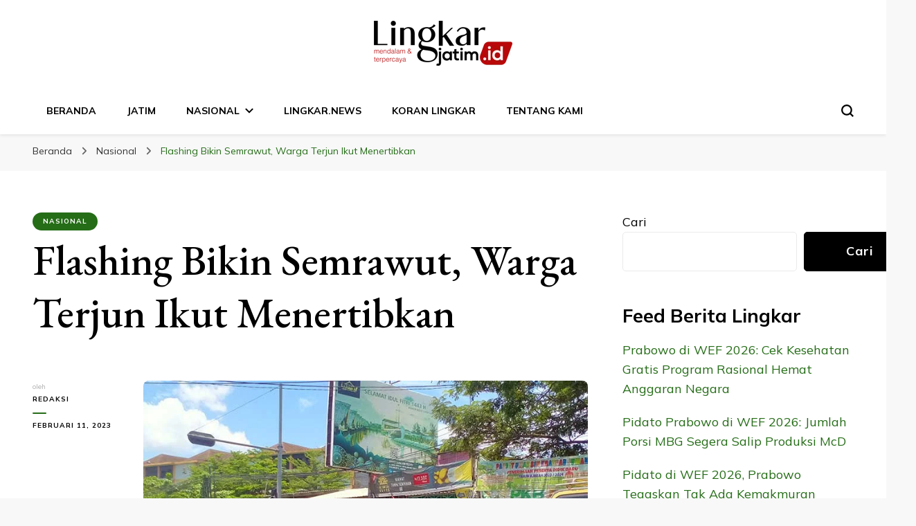

--- FILE ---
content_type: text/html; charset=UTF-8
request_url: https://lingkarjatim.id/nasional/flashing-bikin-semrawut-warga-terjun-ikut-menertibkan/
body_size: 24724
content:
    <!DOCTYPE html>
    <html lang="id" prefix="og: https://ogp.me/ns#">
    <head itemscope itemtype="http://schema.org/WebSite">
	    <meta charset="UTF-8">
    <meta name="viewport" content="width=device-width, initial-scale=1">
    <link rel="profile" href="http://gmpg.org/xfn/11">
    <script type="text/javascript">
/* <![CDATA[ */
(()=>{var e={};e.g=function(){if("object"==typeof globalThis)return globalThis;try{return this||new Function("return this")()}catch(e){if("object"==typeof window)return window}}(),function({ampUrl:n,isCustomizePreview:t,isAmpDevMode:r,noampQueryVarName:o,noampQueryVarValue:s,disabledStorageKey:i,mobileUserAgents:a,regexRegex:c}){if("undefined"==typeof sessionStorage)return;const d=new RegExp(c);if(!a.some((e=>{const n=e.match(d);return!(!n||!new RegExp(n[1],n[2]).test(navigator.userAgent))||navigator.userAgent.includes(e)})))return;e.g.addEventListener("DOMContentLoaded",(()=>{const e=document.getElementById("amp-mobile-version-switcher");if(!e)return;e.hidden=!1;const n=e.querySelector("a[href]");n&&n.addEventListener("click",(()=>{sessionStorage.removeItem(i)}))}));const g=r&&["paired-browsing-non-amp","paired-browsing-amp"].includes(window.name);if(sessionStorage.getItem(i)||t||g)return;const u=new URL(location.href),m=new URL(n);m.hash=u.hash,u.searchParams.has(o)&&s===u.searchParams.get(o)?sessionStorage.setItem(i,"1"):m.href!==u.href&&(window.stop(),location.replace(m.href))}({"ampUrl":"https:\/\/lingkarjatim.id\/nasional\/flashing-bikin-semrawut-warga-terjun-ikut-menertibkan\/?amp=1","noampQueryVarName":"noamp","noampQueryVarValue":"mobile","disabledStorageKey":"amp_mobile_redirect_disabled","mobileUserAgents":["Mobile","Android","Silk\/","Kindle","BlackBerry","Opera Mini","Opera Mobi"],"regexRegex":"^\\\/((?:.|\\n)+)\\\/([i]*)$","isCustomizePreview":false,"isAmpDevMode":false})})();
/* ]]> */
</script>

<!-- Optimasi Mesin Pencari oleh Rank Math - https://rankmath.com/ -->
<title>Flashing Bikin Semrawut, Warga Terjun Ikut Menertibkan - LINGKAR JATIM</title>
<meta name="description" content="PATI, Lingkar.news – Dinas Perhubungan (Dishub) Kabupaten Pati telah menerapkan flashing (hanya nyala kuning) di traffic light jalan pantura pertigaan Dukuh"/>
<meta name="robots" content="follow, index, max-snippet:-1, max-video-preview:-1, max-image-preview:large"/>
<link rel="canonical" href="https://lingkarjatim.id/nasional/flashing-bikin-semrawut-warga-terjun-ikut-menertibkan/" />
<meta property="og:locale" content="id_ID" />
<meta property="og:type" content="article" />
<meta property="og:title" content="Flashing Bikin Semrawut, Warga Terjun Ikut Menertibkan - LINGKAR JATIM" />
<meta property="og:description" content="PATI, Lingkar.news – Dinas Perhubungan (Dishub) Kabupaten Pati telah menerapkan flashing (hanya nyala kuning) di traffic light jalan pantura pertigaan Dukuh" />
<meta property="og:url" content="https://lingkarjatim.id/nasional/flashing-bikin-semrawut-warga-terjun-ikut-menertibkan/" />
<meta property="og:site_name" content="lingkarjatim.id" />
<meta property="article:publisher" content="https://www.facebook.com/lingkarjateng.id" />
<meta property="article:tag" content="Berita Jatim" />
<meta property="article:tag" content="Jatim hari Ini" />
<meta property="article:tag" content="Lingkar Jatim" />
<meta property="article:section" content="Nasional" />
<meta property="og:image" content="https://lingkarjatim.id/wp-content/uploads/2023/02/Flashing-Bikin-Semrawut-Warga-Terjun-Ikut-Menertibkan.jpg" />
<meta property="og:image:secure_url" content="https://lingkarjatim.id/wp-content/uploads/2023/02/Flashing-Bikin-Semrawut-Warga-Terjun-Ikut-Menertibkan.jpg" />
<meta property="og:image:width" content="750" />
<meta property="og:image:height" content="536" />
<meta property="og:image:alt" content="Flashing Bikin Semrawut, Warga Terjun Ikut Menertibkan" />
<meta property="og:image:type" content="image/jpeg" />
<meta property="article:published_time" content="2023-02-11T22:01:13+07:00" />
<meta name="twitter:card" content="summary_large_image" />
<meta name="twitter:title" content="Flashing Bikin Semrawut, Warga Terjun Ikut Menertibkan - LINGKAR JATIM" />
<meta name="twitter:description" content="PATI, Lingkar.news – Dinas Perhubungan (Dishub) Kabupaten Pati telah menerapkan flashing (hanya nyala kuning) di traffic light jalan pantura pertigaan Dukuh" />
<meta name="twitter:image" content="https://lingkarjatim.id/wp-content/uploads/2023/02/Flashing-Bikin-Semrawut-Warga-Terjun-Ikut-Menertibkan.jpg" />
<meta name="twitter:label1" content="Ditulis oleh" />
<meta name="twitter:data1" content="Redaksi" />
<meta name="twitter:label2" content="Waktunya membaca" />
<meta name="twitter:data2" content="2 menit" />
<script type="application/ld+json" class="rank-math-schema">{"@context":"https://schema.org","@graph":[{"@type":"Place","@id":"https://lingkarjatim.id/#place","geo":{"@type":"GeoCoordinates","latitude":"-6.9689556","longitude":"111.4168525"},"hasMap":"https://www.google.com/maps/search/?api=1&amp;query=-6.9689556,111.4168525","address":{"@type":"PostalAddress","streetAddress":"Jl. G.Sumbing No.1, Tempelan, Kecamatan Blora","addressLocality":"Kabupaten Blora","addressRegion":"Jawa Tengah","postalCode":"58211","addressCountry":"Indonesia"}},{"@type":["NewsMediaOrganization","Organization"],"@id":"https://lingkarjatim.id/#organization","name":"PT. Lingkar Madani Pers","url":"https://lingkarjatim.id","sameAs":["https://www.facebook.com/lingkarjateng.id"],"email":"seolingkarmedia@gmail.com","address":{"@type":"PostalAddress","streetAddress":"Jl. G.Sumbing No.1, Tempelan, Kecamatan Blora","addressLocality":"Kabupaten Blora","addressRegion":"Jawa Tengah","postalCode":"58211","addressCountry":"Indonesia"},"logo":{"@type":"ImageObject","@id":"https://lingkarjatim.id/#logo","url":"https://lingkarjatim.id/wp-content/uploads/2023/02/cropped-logo-lingkarjatim.png","contentUrl":"https://lingkarjatim.id/wp-content/uploads/2023/02/cropped-logo-lingkarjatim.png","caption":"lingkarjatim.id","inLanguage":"id","width":"200","height":"65"},"contactPoint":[{"@type":"ContactPoint","telephone":"+6285755448567","contactType":"sales"}],"location":{"@id":"https://lingkarjatim.id/#place"}},{"@type":"WebSite","@id":"https://lingkarjatim.id/#website","url":"https://lingkarjatim.id","name":"lingkarjatim.id","alternateName":"Lingkar","publisher":{"@id":"https://lingkarjatim.id/#organization"},"inLanguage":"id"},{"@type":"ImageObject","@id":"https://lingkarjatim.id/wp-content/uploads/2023/02/Flashing-Bikin-Semrawut-Warga-Terjun-Ikut-Menertibkan.jpg","url":"https://lingkarjatim.id/wp-content/uploads/2023/02/Flashing-Bikin-Semrawut-Warga-Terjun-Ikut-Menertibkan.jpg","width":"750","height":"536","inLanguage":"id"},{"@type":"BreadcrumbList","@id":"https://lingkarjatim.id/nasional/flashing-bikin-semrawut-warga-terjun-ikut-menertibkan/#breadcrumb","itemListElement":[{"@type":"ListItem","position":"1","item":{"@id":"https://lingkarjatim.id","name":"Home"}},{"@type":"ListItem","position":"2","item":{"@id":"https://lingkarjatim.id/nasional/","name":"Nasional"}},{"@type":"ListItem","position":"3","item":{"@id":"https://lingkarjatim.id/nasional/flashing-bikin-semrawut-warga-terjun-ikut-menertibkan/","name":"Flashing Bikin Semrawut, Warga Terjun Ikut Menertibkan"}}]},{"@type":"WebPage","@id":"https://lingkarjatim.id/nasional/flashing-bikin-semrawut-warga-terjun-ikut-menertibkan/#webpage","url":"https://lingkarjatim.id/nasional/flashing-bikin-semrawut-warga-terjun-ikut-menertibkan/","name":"Flashing Bikin Semrawut, Warga Terjun Ikut Menertibkan - LINGKAR JATIM","datePublished":"2023-02-11T22:01:13+07:00","dateModified":"2023-02-11T22:01:13+07:00","isPartOf":{"@id":"https://lingkarjatim.id/#website"},"primaryImageOfPage":{"@id":"https://lingkarjatim.id/wp-content/uploads/2023/02/Flashing-Bikin-Semrawut-Warga-Terjun-Ikut-Menertibkan.jpg"},"inLanguage":"id","breadcrumb":{"@id":"https://lingkarjatim.id/nasional/flashing-bikin-semrawut-warga-terjun-ikut-menertibkan/#breadcrumb"}},{"@type":"Person","@id":"https://lingkarjatim.id/author/anasmakrufgmail-com/","name":"Redaksi","url":"https://lingkarjatim.id/author/anasmakrufgmail-com/","image":{"@type":"ImageObject","@id":"https://secure.gravatar.com/avatar/2acd1788dce4a1572e61f34a5e02fa7e8cdc4a2f2eaa5c81d93f2fa98dfad430?s=96&amp;d=mm&amp;r=g","url":"https://secure.gravatar.com/avatar/2acd1788dce4a1572e61f34a5e02fa7e8cdc4a2f2eaa5c81d93f2fa98dfad430?s=96&amp;d=mm&amp;r=g","caption":"Redaksi","inLanguage":"id"},"sameAs":["http://lingkarjatim.id"],"worksFor":{"@id":"https://lingkarjatim.id/#organization"}},{"@type":"NewsArticle","headline":"Flashing Bikin Semrawut, Warga Terjun Ikut Menertibkan - LINGKAR JATIM","datePublished":"2023-02-11T22:01:13+07:00","dateModified":"2023-02-11T22:01:13+07:00","articleSection":"Nasional","author":{"@id":"https://lingkarjatim.id/author/anasmakrufgmail-com/","name":"Redaksi"},"publisher":{"@id":"https://lingkarjatim.id/#organization"},"description":"PATI, Lingkar.news \u2013 Dinas Perhubungan (Dishub) Kabupaten Pati telah menerapkan flashing (hanya nyala kuning) di traffic light jalan pantura pertigaan Dukuh","name":"Flashing Bikin Semrawut, Warga Terjun Ikut Menertibkan - LINGKAR JATIM","@id":"https://lingkarjatim.id/nasional/flashing-bikin-semrawut-warga-terjun-ikut-menertibkan/#richSnippet","isPartOf":{"@id":"https://lingkarjatim.id/nasional/flashing-bikin-semrawut-warga-terjun-ikut-menertibkan/#webpage"},"image":{"@id":"https://lingkarjatim.id/wp-content/uploads/2023/02/Flashing-Bikin-Semrawut-Warga-Terjun-Ikut-Menertibkan.jpg"},"inLanguage":"id","mainEntityOfPage":{"@id":"https://lingkarjatim.id/nasional/flashing-bikin-semrawut-warga-terjun-ikut-menertibkan/#webpage"}}]}</script>
<!-- /Plugin WordPress Rank Math SEO -->

<link rel='dns-prefetch' href='//stats.wp.com' />
<link rel='dns-prefetch' href='//fonts.googleapis.com' />
<link rel="alternate" type="application/rss+xml" title="LINGKAR JATIM &raquo; Feed" href="https://lingkarjatim.id/feed/" />
<link rel="alternate" type="application/rss+xml" title="LINGKAR JATIM &raquo; Umpan Komentar" href="https://lingkarjatim.id/comments/feed/" />
<link rel="alternate" title="oEmbed (JSON)" type="application/json+oembed" href="https://lingkarjatim.id/wp-json/oembed/1.0/embed?url=https%3A%2F%2Flingkarjatim.id%2Fnasional%2Fflashing-bikin-semrawut-warga-terjun-ikut-menertibkan%2F" />
<link rel="alternate" title="oEmbed (XML)" type="text/xml+oembed" href="https://lingkarjatim.id/wp-json/oembed/1.0/embed?url=https%3A%2F%2Flingkarjatim.id%2Fnasional%2Fflashing-bikin-semrawut-warga-terjun-ikut-menertibkan%2F&#038;format=xml" />
<style id='wp-img-auto-sizes-contain-inline-css' type='text/css'>
img:is([sizes=auto i],[sizes^="auto," i]){contain-intrinsic-size:3000px 1500px}
/*# sourceURL=wp-img-auto-sizes-contain-inline-css */
</style>
<style id='wp-emoji-styles-inline-css' type='text/css'>

	img.wp-smiley, img.emoji {
		display: inline !important;
		border: none !important;
		box-shadow: none !important;
		height: 1em !important;
		width: 1em !important;
		margin: 0 0.07em !important;
		vertical-align: -0.1em !important;
		background: none !important;
		padding: 0 !important;
	}
/*# sourceURL=wp-emoji-styles-inline-css */
</style>
<style id='wp-block-library-inline-css' type='text/css'>
:root{--wp-block-synced-color:#7a00df;--wp-block-synced-color--rgb:122,0,223;--wp-bound-block-color:var(--wp-block-synced-color);--wp-editor-canvas-background:#ddd;--wp-admin-theme-color:#007cba;--wp-admin-theme-color--rgb:0,124,186;--wp-admin-theme-color-darker-10:#006ba1;--wp-admin-theme-color-darker-10--rgb:0,107,160.5;--wp-admin-theme-color-darker-20:#005a87;--wp-admin-theme-color-darker-20--rgb:0,90,135;--wp-admin-border-width-focus:2px}@media (min-resolution:192dpi){:root{--wp-admin-border-width-focus:1.5px}}.wp-element-button{cursor:pointer}:root .has-very-light-gray-background-color{background-color:#eee}:root .has-very-dark-gray-background-color{background-color:#313131}:root .has-very-light-gray-color{color:#eee}:root .has-very-dark-gray-color{color:#313131}:root .has-vivid-green-cyan-to-vivid-cyan-blue-gradient-background{background:linear-gradient(135deg,#00d084,#0693e3)}:root .has-purple-crush-gradient-background{background:linear-gradient(135deg,#34e2e4,#4721fb 50%,#ab1dfe)}:root .has-hazy-dawn-gradient-background{background:linear-gradient(135deg,#faaca8,#dad0ec)}:root .has-subdued-olive-gradient-background{background:linear-gradient(135deg,#fafae1,#67a671)}:root .has-atomic-cream-gradient-background{background:linear-gradient(135deg,#fdd79a,#004a59)}:root .has-nightshade-gradient-background{background:linear-gradient(135deg,#330968,#31cdcf)}:root .has-midnight-gradient-background{background:linear-gradient(135deg,#020381,#2874fc)}:root{--wp--preset--font-size--normal:16px;--wp--preset--font-size--huge:42px}.has-regular-font-size{font-size:1em}.has-larger-font-size{font-size:2.625em}.has-normal-font-size{font-size:var(--wp--preset--font-size--normal)}.has-huge-font-size{font-size:var(--wp--preset--font-size--huge)}.has-text-align-center{text-align:center}.has-text-align-left{text-align:left}.has-text-align-right{text-align:right}.has-fit-text{white-space:nowrap!important}#end-resizable-editor-section{display:none}.aligncenter{clear:both}.items-justified-left{justify-content:flex-start}.items-justified-center{justify-content:center}.items-justified-right{justify-content:flex-end}.items-justified-space-between{justify-content:space-between}.screen-reader-text{border:0;clip-path:inset(50%);height:1px;margin:-1px;overflow:hidden;padding:0;position:absolute;width:1px;word-wrap:normal!important}.screen-reader-text:focus{background-color:#ddd;clip-path:none;color:#444;display:block;font-size:1em;height:auto;left:5px;line-height:normal;padding:15px 23px 14px;text-decoration:none;top:5px;width:auto;z-index:100000}html :where(.has-border-color){border-style:solid}html :where([style*=border-top-color]){border-top-style:solid}html :where([style*=border-right-color]){border-right-style:solid}html :where([style*=border-bottom-color]){border-bottom-style:solid}html :where([style*=border-left-color]){border-left-style:solid}html :where([style*=border-width]){border-style:solid}html :where([style*=border-top-width]){border-top-style:solid}html :where([style*=border-right-width]){border-right-style:solid}html :where([style*=border-bottom-width]){border-bottom-style:solid}html :where([style*=border-left-width]){border-left-style:solid}html :where(img[class*=wp-image-]){height:auto;max-width:100%}:where(figure){margin:0 0 1em}html :where(.is-position-sticky){--wp-admin--admin-bar--position-offset:var(--wp-admin--admin-bar--height,0px)}@media screen and (max-width:600px){html :where(.is-position-sticky){--wp-admin--admin-bar--position-offset:0px}}

/*# sourceURL=wp-block-library-inline-css */
</style><style id='wp-block-archives-inline-css' type='text/css'>
.wp-block-archives{box-sizing:border-box}.wp-block-archives-dropdown label{display:block}
/*# sourceURL=https://lingkarjatim.id/wp-includes/blocks/archives/style.min.css */
</style>
<style id='wp-block-heading-inline-css' type='text/css'>
h1:where(.wp-block-heading).has-background,h2:where(.wp-block-heading).has-background,h3:where(.wp-block-heading).has-background,h4:where(.wp-block-heading).has-background,h5:where(.wp-block-heading).has-background,h6:where(.wp-block-heading).has-background{padding:1.25em 2.375em}h1.has-text-align-left[style*=writing-mode]:where([style*=vertical-lr]),h1.has-text-align-right[style*=writing-mode]:where([style*=vertical-rl]),h2.has-text-align-left[style*=writing-mode]:where([style*=vertical-lr]),h2.has-text-align-right[style*=writing-mode]:where([style*=vertical-rl]),h3.has-text-align-left[style*=writing-mode]:where([style*=vertical-lr]),h3.has-text-align-right[style*=writing-mode]:where([style*=vertical-rl]),h4.has-text-align-left[style*=writing-mode]:where([style*=vertical-lr]),h4.has-text-align-right[style*=writing-mode]:where([style*=vertical-rl]),h5.has-text-align-left[style*=writing-mode]:where([style*=vertical-lr]),h5.has-text-align-right[style*=writing-mode]:where([style*=vertical-rl]),h6.has-text-align-left[style*=writing-mode]:where([style*=vertical-lr]),h6.has-text-align-right[style*=writing-mode]:where([style*=vertical-rl]){rotate:180deg}
/*# sourceURL=https://lingkarjatim.id/wp-includes/blocks/heading/style.min.css */
</style>
<style id='wp-block-latest-posts-inline-css' type='text/css'>
.wp-block-latest-posts{box-sizing:border-box}.wp-block-latest-posts.alignleft{margin-right:2em}.wp-block-latest-posts.alignright{margin-left:2em}.wp-block-latest-posts.wp-block-latest-posts__list{list-style:none}.wp-block-latest-posts.wp-block-latest-posts__list li{clear:both;overflow-wrap:break-word}.wp-block-latest-posts.is-grid{display:flex;flex-wrap:wrap}.wp-block-latest-posts.is-grid li{margin:0 1.25em 1.25em 0;width:100%}@media (min-width:600px){.wp-block-latest-posts.columns-2 li{width:calc(50% - .625em)}.wp-block-latest-posts.columns-2 li:nth-child(2n){margin-right:0}.wp-block-latest-posts.columns-3 li{width:calc(33.33333% - .83333em)}.wp-block-latest-posts.columns-3 li:nth-child(3n){margin-right:0}.wp-block-latest-posts.columns-4 li{width:calc(25% - .9375em)}.wp-block-latest-posts.columns-4 li:nth-child(4n){margin-right:0}.wp-block-latest-posts.columns-5 li{width:calc(20% - 1em)}.wp-block-latest-posts.columns-5 li:nth-child(5n){margin-right:0}.wp-block-latest-posts.columns-6 li{width:calc(16.66667% - 1.04167em)}.wp-block-latest-posts.columns-6 li:nth-child(6n){margin-right:0}}:root :where(.wp-block-latest-posts.is-grid){padding:0}:root :where(.wp-block-latest-posts.wp-block-latest-posts__list){padding-left:0}.wp-block-latest-posts__post-author,.wp-block-latest-posts__post-date{display:block;font-size:.8125em}.wp-block-latest-posts__post-excerpt,.wp-block-latest-posts__post-full-content{margin-bottom:1em;margin-top:.5em}.wp-block-latest-posts__featured-image a{display:inline-block}.wp-block-latest-posts__featured-image img{height:auto;max-width:100%;width:auto}.wp-block-latest-posts__featured-image.alignleft{float:left;margin-right:1em}.wp-block-latest-posts__featured-image.alignright{float:right;margin-left:1em}.wp-block-latest-posts__featured-image.aligncenter{margin-bottom:1em;text-align:center}
/*# sourceURL=https://lingkarjatim.id/wp-includes/blocks/latest-posts/style.min.css */
</style>
<style id='wp-block-rss-inline-css' type='text/css'>
ul.wp-block-rss.alignleft{margin-right:2em}ul.wp-block-rss.alignright{margin-left:2em}ul.wp-block-rss.is-grid{display:flex;flex-wrap:wrap;padding:0}ul.wp-block-rss.is-grid li{margin:0 1em 1em 0;width:100%}@media (min-width:600px){ul.wp-block-rss.columns-2 li{width:calc(50% - 1em)}ul.wp-block-rss.columns-3 li{width:calc(33.33333% - 1em)}ul.wp-block-rss.columns-4 li{width:calc(25% - 1em)}ul.wp-block-rss.columns-5 li{width:calc(20% - 1em)}ul.wp-block-rss.columns-6 li{width:calc(16.66667% - 1em)}}.wp-block-rss__item-author,.wp-block-rss__item-publish-date{display:block;font-size:.8125em}.wp-block-rss{box-sizing:border-box;list-style:none;padding:0}
/*# sourceURL=https://lingkarjatim.id/wp-includes/blocks/rss/style.min.css */
</style>
<style id='wp-block-search-inline-css' type='text/css'>
.wp-block-search__button{margin-left:10px;word-break:normal}.wp-block-search__button.has-icon{line-height:0}.wp-block-search__button svg{height:1.25em;min-height:24px;min-width:24px;width:1.25em;fill:currentColor;vertical-align:text-bottom}:where(.wp-block-search__button){border:1px solid #ccc;padding:6px 10px}.wp-block-search__inside-wrapper{display:flex;flex:auto;flex-wrap:nowrap;max-width:100%}.wp-block-search__label{width:100%}.wp-block-search.wp-block-search__button-only .wp-block-search__button{box-sizing:border-box;display:flex;flex-shrink:0;justify-content:center;margin-left:0;max-width:100%}.wp-block-search.wp-block-search__button-only .wp-block-search__inside-wrapper{min-width:0!important;transition-property:width}.wp-block-search.wp-block-search__button-only .wp-block-search__input{flex-basis:100%;transition-duration:.3s}.wp-block-search.wp-block-search__button-only.wp-block-search__searchfield-hidden,.wp-block-search.wp-block-search__button-only.wp-block-search__searchfield-hidden .wp-block-search__inside-wrapper{overflow:hidden}.wp-block-search.wp-block-search__button-only.wp-block-search__searchfield-hidden .wp-block-search__input{border-left-width:0!important;border-right-width:0!important;flex-basis:0;flex-grow:0;margin:0;min-width:0!important;padding-left:0!important;padding-right:0!important;width:0!important}:where(.wp-block-search__input){appearance:none;border:1px solid #949494;flex-grow:1;font-family:inherit;font-size:inherit;font-style:inherit;font-weight:inherit;letter-spacing:inherit;line-height:inherit;margin-left:0;margin-right:0;min-width:3rem;padding:8px;text-decoration:unset!important;text-transform:inherit}:where(.wp-block-search__button-inside .wp-block-search__inside-wrapper){background-color:#fff;border:1px solid #949494;box-sizing:border-box;padding:4px}:where(.wp-block-search__button-inside .wp-block-search__inside-wrapper) .wp-block-search__input{border:none;border-radius:0;padding:0 4px}:where(.wp-block-search__button-inside .wp-block-search__inside-wrapper) .wp-block-search__input:focus{outline:none}:where(.wp-block-search__button-inside .wp-block-search__inside-wrapper) :where(.wp-block-search__button){padding:4px 8px}.wp-block-search.aligncenter .wp-block-search__inside-wrapper{margin:auto}.wp-block[data-align=right] .wp-block-search.wp-block-search__button-only .wp-block-search__inside-wrapper{float:right}
/*# sourceURL=https://lingkarjatim.id/wp-includes/blocks/search/style.min.css */
</style>
<style id='wp-block-group-inline-css' type='text/css'>
.wp-block-group{box-sizing:border-box}:where(.wp-block-group.wp-block-group-is-layout-constrained){position:relative}
/*# sourceURL=https://lingkarjatim.id/wp-includes/blocks/group/style.min.css */
</style>
<style id='global-styles-inline-css' type='text/css'>
:root{--wp--preset--aspect-ratio--square: 1;--wp--preset--aspect-ratio--4-3: 4/3;--wp--preset--aspect-ratio--3-4: 3/4;--wp--preset--aspect-ratio--3-2: 3/2;--wp--preset--aspect-ratio--2-3: 2/3;--wp--preset--aspect-ratio--16-9: 16/9;--wp--preset--aspect-ratio--9-16: 9/16;--wp--preset--color--black: #000000;--wp--preset--color--cyan-bluish-gray: #abb8c3;--wp--preset--color--white: #ffffff;--wp--preset--color--pale-pink: #f78da7;--wp--preset--color--vivid-red: #cf2e2e;--wp--preset--color--luminous-vivid-orange: #ff6900;--wp--preset--color--luminous-vivid-amber: #fcb900;--wp--preset--color--light-green-cyan: #7bdcb5;--wp--preset--color--vivid-green-cyan: #00d084;--wp--preset--color--pale-cyan-blue: #8ed1fc;--wp--preset--color--vivid-cyan-blue: #0693e3;--wp--preset--color--vivid-purple: #9b51e0;--wp--preset--gradient--vivid-cyan-blue-to-vivid-purple: linear-gradient(135deg,rgb(6,147,227) 0%,rgb(155,81,224) 100%);--wp--preset--gradient--light-green-cyan-to-vivid-green-cyan: linear-gradient(135deg,rgb(122,220,180) 0%,rgb(0,208,130) 100%);--wp--preset--gradient--luminous-vivid-amber-to-luminous-vivid-orange: linear-gradient(135deg,rgb(252,185,0) 0%,rgb(255,105,0) 100%);--wp--preset--gradient--luminous-vivid-orange-to-vivid-red: linear-gradient(135deg,rgb(255,105,0) 0%,rgb(207,46,46) 100%);--wp--preset--gradient--very-light-gray-to-cyan-bluish-gray: linear-gradient(135deg,rgb(238,238,238) 0%,rgb(169,184,195) 100%);--wp--preset--gradient--cool-to-warm-spectrum: linear-gradient(135deg,rgb(74,234,220) 0%,rgb(151,120,209) 20%,rgb(207,42,186) 40%,rgb(238,44,130) 60%,rgb(251,105,98) 80%,rgb(254,248,76) 100%);--wp--preset--gradient--blush-light-purple: linear-gradient(135deg,rgb(255,206,236) 0%,rgb(152,150,240) 100%);--wp--preset--gradient--blush-bordeaux: linear-gradient(135deg,rgb(254,205,165) 0%,rgb(254,45,45) 50%,rgb(107,0,62) 100%);--wp--preset--gradient--luminous-dusk: linear-gradient(135deg,rgb(255,203,112) 0%,rgb(199,81,192) 50%,rgb(65,88,208) 100%);--wp--preset--gradient--pale-ocean: linear-gradient(135deg,rgb(255,245,203) 0%,rgb(182,227,212) 50%,rgb(51,167,181) 100%);--wp--preset--gradient--electric-grass: linear-gradient(135deg,rgb(202,248,128) 0%,rgb(113,206,126) 100%);--wp--preset--gradient--midnight: linear-gradient(135deg,rgb(2,3,129) 0%,rgb(40,116,252) 100%);--wp--preset--font-size--small: 13px;--wp--preset--font-size--medium: 20px;--wp--preset--font-size--large: 36px;--wp--preset--font-size--x-large: 42px;--wp--preset--spacing--20: 0.44rem;--wp--preset--spacing--30: 0.67rem;--wp--preset--spacing--40: 1rem;--wp--preset--spacing--50: 1.5rem;--wp--preset--spacing--60: 2.25rem;--wp--preset--spacing--70: 3.38rem;--wp--preset--spacing--80: 5.06rem;--wp--preset--shadow--natural: 6px 6px 9px rgba(0, 0, 0, 0.2);--wp--preset--shadow--deep: 12px 12px 50px rgba(0, 0, 0, 0.4);--wp--preset--shadow--sharp: 6px 6px 0px rgba(0, 0, 0, 0.2);--wp--preset--shadow--outlined: 6px 6px 0px -3px rgb(255, 255, 255), 6px 6px rgb(0, 0, 0);--wp--preset--shadow--crisp: 6px 6px 0px rgb(0, 0, 0);}:where(.is-layout-flex){gap: 0.5em;}:where(.is-layout-grid){gap: 0.5em;}body .is-layout-flex{display: flex;}.is-layout-flex{flex-wrap: wrap;align-items: center;}.is-layout-flex > :is(*, div){margin: 0;}body .is-layout-grid{display: grid;}.is-layout-grid > :is(*, div){margin: 0;}:where(.wp-block-columns.is-layout-flex){gap: 2em;}:where(.wp-block-columns.is-layout-grid){gap: 2em;}:where(.wp-block-post-template.is-layout-flex){gap: 1.25em;}:where(.wp-block-post-template.is-layout-grid){gap: 1.25em;}.has-black-color{color: var(--wp--preset--color--black) !important;}.has-cyan-bluish-gray-color{color: var(--wp--preset--color--cyan-bluish-gray) !important;}.has-white-color{color: var(--wp--preset--color--white) !important;}.has-pale-pink-color{color: var(--wp--preset--color--pale-pink) !important;}.has-vivid-red-color{color: var(--wp--preset--color--vivid-red) !important;}.has-luminous-vivid-orange-color{color: var(--wp--preset--color--luminous-vivid-orange) !important;}.has-luminous-vivid-amber-color{color: var(--wp--preset--color--luminous-vivid-amber) !important;}.has-light-green-cyan-color{color: var(--wp--preset--color--light-green-cyan) !important;}.has-vivid-green-cyan-color{color: var(--wp--preset--color--vivid-green-cyan) !important;}.has-pale-cyan-blue-color{color: var(--wp--preset--color--pale-cyan-blue) !important;}.has-vivid-cyan-blue-color{color: var(--wp--preset--color--vivid-cyan-blue) !important;}.has-vivid-purple-color{color: var(--wp--preset--color--vivid-purple) !important;}.has-black-background-color{background-color: var(--wp--preset--color--black) !important;}.has-cyan-bluish-gray-background-color{background-color: var(--wp--preset--color--cyan-bluish-gray) !important;}.has-white-background-color{background-color: var(--wp--preset--color--white) !important;}.has-pale-pink-background-color{background-color: var(--wp--preset--color--pale-pink) !important;}.has-vivid-red-background-color{background-color: var(--wp--preset--color--vivid-red) !important;}.has-luminous-vivid-orange-background-color{background-color: var(--wp--preset--color--luminous-vivid-orange) !important;}.has-luminous-vivid-amber-background-color{background-color: var(--wp--preset--color--luminous-vivid-amber) !important;}.has-light-green-cyan-background-color{background-color: var(--wp--preset--color--light-green-cyan) !important;}.has-vivid-green-cyan-background-color{background-color: var(--wp--preset--color--vivid-green-cyan) !important;}.has-pale-cyan-blue-background-color{background-color: var(--wp--preset--color--pale-cyan-blue) !important;}.has-vivid-cyan-blue-background-color{background-color: var(--wp--preset--color--vivid-cyan-blue) !important;}.has-vivid-purple-background-color{background-color: var(--wp--preset--color--vivid-purple) !important;}.has-black-border-color{border-color: var(--wp--preset--color--black) !important;}.has-cyan-bluish-gray-border-color{border-color: var(--wp--preset--color--cyan-bluish-gray) !important;}.has-white-border-color{border-color: var(--wp--preset--color--white) !important;}.has-pale-pink-border-color{border-color: var(--wp--preset--color--pale-pink) !important;}.has-vivid-red-border-color{border-color: var(--wp--preset--color--vivid-red) !important;}.has-luminous-vivid-orange-border-color{border-color: var(--wp--preset--color--luminous-vivid-orange) !important;}.has-luminous-vivid-amber-border-color{border-color: var(--wp--preset--color--luminous-vivid-amber) !important;}.has-light-green-cyan-border-color{border-color: var(--wp--preset--color--light-green-cyan) !important;}.has-vivid-green-cyan-border-color{border-color: var(--wp--preset--color--vivid-green-cyan) !important;}.has-pale-cyan-blue-border-color{border-color: var(--wp--preset--color--pale-cyan-blue) !important;}.has-vivid-cyan-blue-border-color{border-color: var(--wp--preset--color--vivid-cyan-blue) !important;}.has-vivid-purple-border-color{border-color: var(--wp--preset--color--vivid-purple) !important;}.has-vivid-cyan-blue-to-vivid-purple-gradient-background{background: var(--wp--preset--gradient--vivid-cyan-blue-to-vivid-purple) !important;}.has-light-green-cyan-to-vivid-green-cyan-gradient-background{background: var(--wp--preset--gradient--light-green-cyan-to-vivid-green-cyan) !important;}.has-luminous-vivid-amber-to-luminous-vivid-orange-gradient-background{background: var(--wp--preset--gradient--luminous-vivid-amber-to-luminous-vivid-orange) !important;}.has-luminous-vivid-orange-to-vivid-red-gradient-background{background: var(--wp--preset--gradient--luminous-vivid-orange-to-vivid-red) !important;}.has-very-light-gray-to-cyan-bluish-gray-gradient-background{background: var(--wp--preset--gradient--very-light-gray-to-cyan-bluish-gray) !important;}.has-cool-to-warm-spectrum-gradient-background{background: var(--wp--preset--gradient--cool-to-warm-spectrum) !important;}.has-blush-light-purple-gradient-background{background: var(--wp--preset--gradient--blush-light-purple) !important;}.has-blush-bordeaux-gradient-background{background: var(--wp--preset--gradient--blush-bordeaux) !important;}.has-luminous-dusk-gradient-background{background: var(--wp--preset--gradient--luminous-dusk) !important;}.has-pale-ocean-gradient-background{background: var(--wp--preset--gradient--pale-ocean) !important;}.has-electric-grass-gradient-background{background: var(--wp--preset--gradient--electric-grass) !important;}.has-midnight-gradient-background{background: var(--wp--preset--gradient--midnight) !important;}.has-small-font-size{font-size: var(--wp--preset--font-size--small) !important;}.has-medium-font-size{font-size: var(--wp--preset--font-size--medium) !important;}.has-large-font-size{font-size: var(--wp--preset--font-size--large) !important;}.has-x-large-font-size{font-size: var(--wp--preset--font-size--x-large) !important;}
/*# sourceURL=global-styles-inline-css */
</style>

<style id='classic-theme-styles-inline-css' type='text/css'>
/*! This file is auto-generated */
.wp-block-button__link{color:#fff;background-color:#32373c;border-radius:9999px;box-shadow:none;text-decoration:none;padding:calc(.667em + 2px) calc(1.333em + 2px);font-size:1.125em}.wp-block-file__button{background:#32373c;color:#fff;text-decoration:none}
/*# sourceURL=/wp-includes/css/classic-themes.min.css */
</style>
<link rel='stylesheet' id='owl-carousel-css' href='https://lingkarjatim.id/wp-content/themes/blossom-pin/css/owl.carousel.min.css?ver=2.2.1' type='text/css' media='all' />
<link crossorigin="anonymous" rel='stylesheet' id='blossom-pin-google-fonts-css' href='https://fonts.googleapis.com/css?family=Mulish%3A200%2C300%2Cregular%2C500%2C600%2C700%2C800%2C900%2C200italic%2C300italic%2Citalic%2C500italic%2C600italic%2C700italic%2C800italic%2C900italic%7CEB+Garamond%3Aregular%2C500%2C600%2C700%2C800%2Citalic%2C500italic%2C600italic%2C700italic%2C800italic%7CCormorant+Garamond%3Aregular' type='text/css' media='all' />
<link rel='stylesheet' id='blossom-pinit-parent-style-css' href='https://lingkarjatim.id/wp-content/themes/blossom-pin/style.css?ver=6.9' type='text/css' media='all' />
<link rel='stylesheet' id='blossom-pin-css' href='https://lingkarjatim.id/wp-content/themes/blossom-pinit/style.css?ver=1.0.5' type='text/css' media='all' />
<style id='blossom-pin-inline-css' type='text/css'>

    
    /*Typography*/

    body,
    button,
    input,
    select,
    optgroup,
    textarea,
    .woocommerce div.product .woocommerce-tabs .panel{
        font-family : Mulish;
        font-size   : 18px;        
    }
    
    .site-header .site-branding .site-title,
    .single-header .site-branding .site-title,
    .mobile-header .mobile-site-header .site-branding .site-title{
        font-family : Cormorant Garamond;
        font-weight : 400;
        font-style  : normal;
    }

    .newsletter-section .blossomthemes-email-newsletter-wrapper .text-holder h3,
    .newsletter-section .blossomthemes-email-newsletter-wrapper.bg-img .text-holder h3,
    .single .navigation .post-title,
    .woocommerce div.product .woocommerce-tabs .panel h2,
    .woocommerce div.product .product_title,
    #primary .post .entry-content blockquote cite, 
    #primary .page .entry-content blockquote cite{
        font-family : Mulish;
    }
    
    /*Color Scheme*/
    a, 
    .main-navigation ul li a:hover,
    .main-navigation ul .current-menu-item > a,
    .main-navigation ul li:hover > a, 
    .site-header .site-branding .site-title a:hover, 
    .site-header .social-networks ul li a:hover, 
    .banner-slider .item .text-holder .entry-title a:hover, 
    .blog #primary .post .entry-header .entry-title a:hover, 
    .blog #primary .post .entry-footer .read-more:hover, 
    .blog #primary .post .entry-footer .edit-link a:hover, 
    .blog #primary .post .bottom .posted-on a:hover, 
    .newsletter-section .social-networks ul li a:hover, 
    .instagram-section .profile-link:hover, 
    .search #primary .search-post .entry-header .entry-title a:hover,
     .archive #primary .post .entry-header .entry-title a:hover, 
     .search #primary .search-post .entry-footer .posted-on a:hover,
     .archive #primary .post .entry-footer .posted-on a:hover, 
     .single #primary .post .holder .meta-info .entry-meta a:hover, 
    .single-header .site-branding .site-title a:hover, 
    .single-header .social-networks ul li a:hover, 
    .comments-area .comment-body .text-holder .top .comment-metadata a:hover, 
    .comments-area .comment-body .text-holder .reply a:hover, 
    .recommended-post .post .entry-header .entry-title a:hover, 
    .error-wrapper .error-holder h3, 
    .widget_bttk_popular_post ul li .entry-header .entry-title a:hover,
     .widget_bttk_pro_recent_post ul li .entry-header .entry-title a:hover, 
     .widget_bttk_popular_post ul li .entry-header .entry-meta a:hover,
     .widget_bttk_pro_recent_post ul li .entry-header .entry-meta a:hover,
     .widget_bttk_popular_post .style-two li .entry-header .cat-links a:hover,
     .widget_bttk_pro_recent_post .style-two li .entry-header .cat-links a:hover,
     .widget_bttk_popular_post .style-three li .entry-header .cat-links a:hover,
     .widget_bttk_pro_recent_post .style-three li .entry-header .cat-links a:hover, 
     .widget_recent_entries ul li:before, 
     .widget_recent_entries ul li a:hover, 
    .widget_recent_comments ul li:before, 
    .widget_bttk_posts_category_slider_widget .carousel-title .cat-links a:hover, 
    .widget_bttk_posts_category_slider_widget .carousel-title .title a:hover, 
    .site-footer .footer-b .footer-nav ul li a:hover, 
    .single .navigation a:hover .post-title, 
    .page-template-blossom-portfolio .portfolio-holder .portfolio-sorting .is-checked, 
    .portfolio-item a:hover, 
    .single-blossom-portfolio .post-navigation .nav-previous a:hover,
     .single-blossom-portfolio .post-navigation .nav-next a:hover, 
     .mobile-header .mobile-site-header .site-branding .site-title a:hover, 
    .mobile-menu .main-navigation ul li:hover svg, 
    .main-navigation ul ul li a:hover, 
    .main-navigation ul ul li:hover > a, 
    .main-navigation ul ul .current-menu-item > a, 
    .main-navigation ul ul .current-menu-ancestor > a, 
    .main-navigation ul ul .current_page_item > a, 
    .main-navigation ul ul .current_page_ancestor > a, 
    .mobile-menu .main-navigation ul ul li a:hover,
    .mobile-menu .main-navigation ul ul li:hover > a, 
    .mobile-menu .social-networks ul li a:hover, 
    .site-main .blossom-portfolio .entry-title a:hover, 
    .site-main .blossom-portfolio .entry-footer .posted-on a:hover, 
    #crumbs a:hover, #crumbs .current a,
    .underline .entry-content a:hover{
        color: #256d17;
    }

    .blog #primary .post .entry-header .category a,
    .widget .widget-title::after,
    .widget_bttk_custom_categories ul li a:hover .post-count,
    .widget_blossomtheme_companion_cta_widget .text-holder .button-wrap .btn-cta,
    .widget_blossomtheme_featured_page_widget .text-holder .btn-readmore:hover,
    .widget_bttk_icon_text_widget .text-holder .btn-readmore:hover,
    .widget_bttk_image_text_widget ul li .btn-readmore:hover,
    .newsletter-section,
    .single .post-entry-header .category a,
    .single #primary .post .holder .meta-info .entry-meta .byline:after,
    .recommended-post .post .entry-header .category a,
    .search #primary .search-post .entry-header .category a,
    .archive #primary .post .entry-header .category a,
    .banner-slider .item .text-holder .category a,
    .back-to-top,
    .single-header .progress-bar,
    .widget_bttk_author_bio .readmore:hover,
    .banner-layout-two .text-holder .category a, 
    .banner-layout-two .text-holder .category span,
    .banner-layout-two .item,
    .banner .banner-caption .banner-link:hover,
    .banner-slider .item{
        background: #256d17;
    }

    .blog #primary .post .entry-footer .read-more:hover,
    .blog #primary .post .entry-footer .edit-link a:hover{
        border-bottom-color: #256d17;
        color: #256d17;
    }

    button:hover,
    input[type="button"]:hover,
    input[type="reset"]:hover,
    input[type="submit"]:hover,
    .error-wrapper .error-holder .btn-home a:hover,
    .posts-navigation .nav-next:hover,
    .posts-navigation .nav-previous:hover{
        background: #256d17;
        border-color: #256d17;
    }

    .blog #primary .post .entry-header .entry-title a, 
    .banner-layout-two .text-holder .entry-title a,
    .banner-slider .item .text-holder .entry-title a{
        background-image: linear-gradient(180deg, transparent 95%,  #256d17 0);
    }

    @media screen and (max-width: 1024px) {
        .main-navigation ul ul li a:hover, 
        .main-navigation ul ul li:hover > a, 
        .main-navigation ul ul .current-menu-item > a, 
        .main-navigation ul ul .current-menu-ancestor > a, 
        .main-navigation ul ul .current_page_item > a, 
        .main-navigation ul ul .current_page_ancestor > a {
            color: #256d17 !important;
        }
    }

    /*Typography*/
    .banner-slider .item .text-holder .entry-title,
    .blog #primary .post .entry-header .entry-title,
    .widget_bttk_popular_post ul li .entry-header .entry-title,
    .widget_bttk_pro_recent_post ul li .entry-header .entry-title,
    .blossomthemes-email-newsletter-wrapper.bg-img .text-holder h3,
    .widget_recent_entries ul li a,
    .widget_bttk_posts_category_slider_widget .carousel-title .title,
    .widget_recent_comments ul li a,
    .single .post-entry-header .entry-title,
    .recommended-post .post .entry-header .entry-title,
    #primary .post .entry-content .pull-left,
    #primary .page .entry-content .pull-left,
    #primary .post .entry-content .pull-right,
    #primary .page .entry-content .pull-right,
    .single-header .title-holder .post-title,
    .search #primary .search-post .entry-header .entry-title,
    .archive #primary .post .entry-header .entry-title,
    .banner-layout-two .text-holder .entry-title,
    .single-blossom-portfolio .post-navigation .nav-previous, 
    .single-blossom-portfolio .post-navigation .nav-next,
    #primary .post .entry-content blockquote, 
    #primary .page .entry-content blockquote,
    .banner .banner-caption .banner-title{
        font-family : EB Garamond;
    }
/*# sourceURL=blossom-pin-inline-css */
</style>
<script type="text/javascript" src="https://lingkarjatim.id/wp-includes/js/jquery/jquery.min.js?ver=3.7.1" id="jquery-core-js"></script>
<script type="text/javascript" src="https://lingkarjatim.id/wp-includes/js/jquery/jquery-migrate.min.js?ver=3.4.1" id="jquery-migrate-js"></script>
<link rel="https://api.w.org/" href="https://lingkarjatim.id/wp-json/" /><link rel="alternate" title="JSON" type="application/json" href="https://lingkarjatim.id/wp-json/wp/v2/posts/460" /><link rel="EditURI" type="application/rsd+xml" title="RSD" href="https://lingkarjatim.id/xmlrpc.php?rsd" />
<meta name="generator" content="WordPress 6.9" />
<link rel='shortlink' href='https://lingkarjatim.id/?p=460' />
		<!-- Custom Logo: hide header text -->
		<style id="custom-logo-css" type="text/css">
			.site-title, .site-description {
				position: absolute;
				clip-path: inset(50%);
			}
		</style>
		<link rel="alternate" type="text/html" media="only screen and (max-width: 640px)" href="https://lingkarjatim.id/nasional/flashing-bikin-semrawut-warga-terjun-ikut-menertibkan/?amp=1">	<style>img#wpstats{display:none}</style>
		<script type="application/ld+json">{
    "@context": "http://schema.org",
    "@type": "BlogPosting",
    "mainEntityOfPage": {
        "@type": "WebPage",
        "@id": "https://lingkarjatim.id/nasional/flashing-bikin-semrawut-warga-terjun-ikut-menertibkan/"
    },
    "headline": "Flashing Bikin Semrawut, Warga Terjun Ikut Menertibkan",
    "datePublished": "2023-02-11T22:01:13+0700",
    "dateModified": "2023-02-11T22:01:13+0700",
    "author": {
        "@type": "Person",
        "name": "Redaksi"
    },
    "description": "PATI, Lingkar.news – Dinas Perhubungan (Dishub) Kabupaten Pati telah menerapkan flashing (hanya nyala kuning) ",
    "image": {
        "@type": "ImageObject",
        "url": "https://lingkarjatim.id/wp-content/uploads/2023/02/Flashing-Bikin-Semrawut-Warga-Terjun-Ikut-Menertibkan.jpg",
        "width": 750,
        "height": 536
    },
    "publisher": {
        "@type": "Organization",
        "name": "LINGKAR JATIM",
        "description": "Mendalam &amp; Terpercaya",
        "logo": {
            "@type": "ImageObject",
            "url": "https://lingkarjatim.id/wp-content/uploads/2023/02/cropped-logo-lingkarjatim.png",
            "width": 185,
            "height": 60
        }
    }
}</script><link rel="amphtml" href="https://lingkarjatim.id/nasional/flashing-bikin-semrawut-warga-terjun-ikut-menertibkan/?amp=1"><style>#amp-mobile-version-switcher{left:0;position:absolute;width:100%;z-index:100}#amp-mobile-version-switcher>a{background-color:#444;border:0;color:#eaeaea;display:block;font-family:-apple-system,BlinkMacSystemFont,Segoe UI,Roboto,Oxygen-Sans,Ubuntu,Cantarell,Helvetica Neue,sans-serif;font-size:16px;font-weight:600;padding:15px 0;text-align:center;-webkit-text-decoration:none;text-decoration:none}#amp-mobile-version-switcher>a:active,#amp-mobile-version-switcher>a:focus,#amp-mobile-version-switcher>a:hover{-webkit-text-decoration:underline;text-decoration:underline}</style></head>

<body class="wp-singular post-template-default single single-post postid-460 single-format-standard wp-custom-logo wp-theme-blossom-pin wp-child-theme-blossom-pinit underline rightsidebar hassidebar" itemscope itemtype="http://schema.org/WebPage">

        <div class="single-header">
                    <div class="site-branding" itemscope itemtype="http://schema.org/Organization">
            <a href="https://lingkarjatim.id/" class="custom-logo-link" rel="home"><img width="200" height="65" src="https://lingkarjatim.id/wp-content/uploads/2023/02/cropped-logo-lingkarjatim.png" class="custom-logo" alt="LINGKAR JATIM" decoding="async" /></a>                        <p class="site-title" itemprop="name"><a href="https://lingkarjatim.id/" rel="home" itemprop="url">LINGKAR JATIM</a></p>
                                            <p class="site-description">Mendalam &amp; Terpercaya</p>
                            </div>
                <div class="title-holder">
                <span>Anda sedang membaca</span>
                <h2 class="post-title">Flashing Bikin Semrawut, Warga Terjun Ikut Menertibkan</h2>
            </div>
                        <div class="progress-container">
                <div class="progress-bar" id="myBar"></div>
            </div>
        </div>
            <div id="page" class="site"><a aria-label="skip to content" class="skip-link" href="#content">Lompat ke Konten</a>
        <div class="mobile-header">
        <div class="mobile-site-header">
            <button aria-label="primary menu toggle" id="toggle-button" data-toggle-target=".main-menu-modal" data-toggle-body-class="showing-main-menu-modal" aria-expanded="false" data-set-focus=".close-main-nav-toggle">
                <span></span>
                <span></span>
                <span></span>
            </button>
            <div class="mobile-menu-wrap">
                <nav id="mobile-site-navigation" class="main-navigation" itemscope itemtype="http://schema.org/SiteNavigationElement">
                    <div class="primary-menu-list main-menu-modal cover-modal" data-modal-target-string=".main-menu-modal">
                        <button class="btn-close-menu close-main-nav-toggle" data-toggle-target=".main-menu-modal" data-toggle-body-class="showing-main-menu-modal" aria-expanded="false" data-set-focus=".main-menu-modal"><span></span></button>
                        <div class="mobile-menu" aria-label="Mobile">
                            <div class="menu-main-menu-container"><ul id="mobile-primary-menu" class="menu main-menu-modal"><li id="menu-item-397" class="menu-item menu-item-type-custom menu-item-object-custom menu-item-home menu-item-397"><a href="https://lingkarjatim.id">Beranda</a></li>
<li id="menu-item-399" class="menu-item menu-item-type-taxonomy menu-item-object-category menu-item-399"><a href="https://lingkarjatim.id/jatim/">Jatim</a></li>
<li id="menu-item-398" class="menu-item menu-item-type-taxonomy menu-item-object-category current-post-ancestor current-menu-parent current-post-parent menu-item-has-children menu-item-398"><a href="https://lingkarjatim.id/nasional/">Nasional</a>
<ul class="sub-menu">
	<li id="menu-item-402" class="menu-item menu-item-type-custom menu-item-object-custom menu-item-402"><a href="https://lingkarjabar.id">Jabar</a></li>
	<li id="menu-item-401" class="menu-item menu-item-type-custom menu-item-object-custom menu-item-401"><a href="https://lingkarjateng.id">Jateng</a></li>
	<li id="menu-item-403" class="menu-item menu-item-type-custom menu-item-object-custom menu-item-403"><a href="https://lingkarjogja.id">Jogja</a></li>
</ul>
</li>
<li id="menu-item-782" class="menu-item menu-item-type-custom menu-item-object-custom menu-item-782"><a href="https://lingkar.news">Lingkar.news</a></li>
<li id="menu-item-783" class="menu-item menu-item-type-custom menu-item-object-custom menu-item-783"><a href="https://koran.lingkar.news">Koran Lingkar</a></li>
<li id="menu-item-407" class="menu-item menu-item-type-post_type menu-item-object-page menu-item-407"><a href="https://lingkarjatim.id/tentang-kami/">Tentang Kami</a></li>
</ul></div>                        </div>
                    </div>
                </nav> 
                
                            </div>
                    <div class="site-branding" itemscope itemtype="http://schema.org/Organization">
            <a href="https://lingkarjatim.id/" class="custom-logo-link" rel="home"><img width="200" height="65" src="https://lingkarjatim.id/wp-content/uploads/2023/02/cropped-logo-lingkarjatim.png" class="custom-logo" alt="LINGKAR JATIM" decoding="async" /></a>                        <p class="site-title" itemprop="name"><a href="https://lingkarjatim.id/" rel="home" itemprop="url">LINGKAR JATIM</a></p>
                                            <p class="site-description">Mendalam &amp; Terpercaya</p>
                            </div>
                <div class="tools">
                                    <div class=header-search>
                        <button aria-label="search form toggle" class="search-icon search-toggle" data-toggle-target=".mob-search-modal" data-toggle-body-class="showing-mob-search-modal" data-set-focus=".mob-search-modal .search-field" aria-expanded="false">
                            <svg class="open-icon" xmlns="http://www.w3.org/2000/svg" viewBox="-18214 -12091 18 18"><path id="Path_99" data-name="Path 99" d="M18,16.415l-3.736-3.736a7.751,7.751,0,0,0,1.585-4.755A7.876,7.876,0,0,0,7.925,0,7.876,7.876,0,0,0,0,7.925a7.876,7.876,0,0,0,7.925,7.925,7.751,7.751,0,0,0,4.755-1.585L16.415,18ZM2.264,7.925a5.605,5.605,0,0,1,5.66-5.66,5.605,5.605,0,0,1,5.66,5.66,5.605,5.605,0,0,1-5.66,5.66A5.605,5.605,0,0,1,2.264,7.925Z" transform="translate(-18214 -12091)"/></svg>
                        </button>
                        <div class="search-form-holder mob-search-modal cover-modal" data-modal-target-string=".mob-search-modal">
                            <div class="header-search-inner-wrap">
                                <form role="search" method="get" class="search-form" action="https://lingkarjatim.id/"><label class="screen-reader-text">Mencari Sesuatu?</label><label for="submit-field"><span>Cari apa saja dan tekan Enter.</span><input type="search" class="search-field" placeholder="Apa yang sedang Anda cari..." value="" name="s" /></label><input type="submit" class="search-submit" value="Cari" /></form> 
                                <button aria-label="search form toggle" class="search-icon close" data-toggle-target=".mob-search-modal" data-toggle-body-class="showing-mob-search-modal" data-set-focus=".mob-search-modal .search-field" aria-expanded="false">
                                    <svg class="close-icon" xmlns="http://www.w3.org/2000/svg" viewBox="10906 13031 18 18"><path id="Close" d="M23,6.813,21.187,5,14,12.187,6.813,5,5,6.813,12.187,14,5,21.187,6.813,23,14,15.813,21.187,23,23,21.187,15.813,14Z" transform="translate(10901 13026)"/></svg>
                                </button>
                            </div>
                        </div>
                        <div class="overlay"></div>
                    </div>
                            </div>
        </div>
    </div>
        <header id="masthead" class="site-header header-layout-two" itemscope itemtype="http://schema.org/WPHeader">

                        <div class="header-t">
                    <div class="container">
                                <div class="site-branding" itemscope itemtype="http://schema.org/Organization">
            <a href="https://lingkarjatim.id/" class="custom-logo-link" rel="home"><img width="200" height="65" src="https://lingkarjatim.id/wp-content/uploads/2023/02/cropped-logo-lingkarjatim.png" class="custom-logo" alt="LINGKAR JATIM" decoding="async" /></a>                        <p class="site-title" itemprop="name"><a href="https://lingkarjatim.id/" rel="home" itemprop="url">LINGKAR JATIM</a></p>
                                            <p class="site-description">Mendalam &amp; Terpercaya</p>
                            </div>
                        </div>
                </div> <!-- header-t -->

                <div class="header-b">
                    <div class="container clearfix">
                        <div class="overlay"></div>
                            <nav id="site-navigation" class="main-navigation" itemscope itemtype="http://schema.org/SiteNavigationElement">
            <div class="menu-main-menu-container"><ul id="primary-menu" class="menu"><li class="menu-item menu-item-type-custom menu-item-object-custom menu-item-home menu-item-397"><a href="https://lingkarjatim.id">Beranda</a></li>
<li class="menu-item menu-item-type-taxonomy menu-item-object-category menu-item-399"><a href="https://lingkarjatim.id/jatim/">Jatim</a></li>
<li class="menu-item menu-item-type-taxonomy menu-item-object-category current-post-ancestor current-menu-parent current-post-parent menu-item-has-children menu-item-398"><a href="https://lingkarjatim.id/nasional/">Nasional</a>
<ul class="sub-menu">
	<li class="menu-item menu-item-type-custom menu-item-object-custom menu-item-402"><a href="https://lingkarjabar.id">Jabar</a></li>
	<li class="menu-item menu-item-type-custom menu-item-object-custom menu-item-401"><a href="https://lingkarjateng.id">Jateng</a></li>
	<li class="menu-item menu-item-type-custom menu-item-object-custom menu-item-403"><a href="https://lingkarjogja.id">Jogja</a></li>
</ul>
</li>
<li class="menu-item menu-item-type-custom menu-item-object-custom menu-item-782"><a href="https://lingkar.news">Lingkar.news</a></li>
<li class="menu-item menu-item-type-custom menu-item-object-custom menu-item-783"><a href="https://koran.lingkar.news">Koran Lingkar</a></li>
<li class="menu-item menu-item-type-post_type menu-item-object-page menu-item-407"><a href="https://lingkarjatim.id/tentang-kami/">Tentang Kami</a></li>
</ul></div>        </nav><!-- #site-navigation -->         
 
    <div class="tools">
        <div class=header-search>
            <button aria-label="search form toggle" class="search-icon search-toggle" data-toggle-target=".search-modal" data-toggle-body-class="showing-search-modal" data-set-focus=".search-modal .search-field" aria-expanded="false">
                <svg class="open-icon" xmlns="http://www.w3.org/2000/svg" viewBox="-18214 -12091 18 18"><path id="Path_99" data-name="Path 99" d="M18,16.415l-3.736-3.736a7.751,7.751,0,0,0,1.585-4.755A7.876,7.876,0,0,0,7.925,0,7.876,7.876,0,0,0,0,7.925a7.876,7.876,0,0,0,7.925,7.925,7.751,7.751,0,0,0,4.755-1.585L16.415,18ZM2.264,7.925a5.605,5.605,0,0,1,5.66-5.66,5.605,5.605,0,0,1,5.66,5.66,5.605,5.605,0,0,1-5.66,5.66A5.605,5.605,0,0,1,2.264,7.925Z" transform="translate(-18214 -12091)"/></svg>
            </button>
            <div class="search-form-holder search-modal cover-modal" data-modal-target-string=".search-modal">
                <div class="header-search-inner-wrap">
                    <form role="search" method="get" class="search-form" action="https://lingkarjatim.id/"><label class="screen-reader-text">Mencari Sesuatu?</label><label for="submit-field"><span>Cari apa saja dan tekan Enter.</span><input type="search" class="search-field" placeholder="Apa yang sedang Anda cari..." value="" name="s" /></label><input type="submit" class="search-submit" value="Cari" /></form> 
                    <button aria-label="search form toggle" class="search-icon close" data-toggle-target=".search-modal" data-toggle-body-class="showing-search-modal" data-set-focus=".search-modal .search-field" aria-expanded="false">
                        <svg class="close-icon" xmlns="http://www.w3.org/2000/svg" viewBox="10906 13031 18 18"><path id="Close" d="M23,6.813,21.187,5,14,12.187,6.813,5,5,6.813,12.187,14,5,21.187,6.813,23,14,15.813,21.187,23,23,21.187,15.813,14Z" transform="translate(10901 13026)"/></svg>
                    </button>
                </div>
            </div>
            <div class="overlay"></div>
        </div>
            </div>  
          
                    </div>
                </div> <!-- .header-b -->
                      
    </header>
    <div class="breadcrumb-wrapper"><div class="container">
                <div id="crumbs" itemscope itemtype="http://schema.org/BreadcrumbList"> 
                    <span itemprop="itemListElement" itemscope itemtype="http://schema.org/ListItem">
                        <a itemprop="item" href="https://lingkarjatim.id"><span itemprop="name">Beranda</span></a>
                        <meta itemprop="position" content="1" />
                        <span class="separator"><i class="fa fa-angle-right"></i></span>
                    </span> <span itemprop="itemListElement" itemscope itemtype="http://schema.org/ListItem"><a itemprop="item" href="https://lingkarjatim.id/nasional/"><span itemprop="name">Nasional </span></a><meta itemprop="position" content="2" /><span class="separator"><i class="fa fa-angle-right"></i></span></span> <span class="current" itemprop="itemListElement" itemscope itemtype="http://schema.org/ListItem"><a itemprop="item" href="https://lingkarjatim.id/nasional/flashing-bikin-semrawut-warga-terjun-ikut-menertibkan/"><span itemprop="name">Flashing Bikin Semrawut, Warga Terjun Ikut Menertibkan</span></a><meta itemprop="position" content="3" /></span></div></div></div><!-- .breadcrumb-wrapper -->        <div id="content" class="site-content">   
            <div class="container">
                <div id="primary" class="content-area">
                        <header class="post-entry-header">
                <span class="category" itemprop="about"><a href="https://lingkarjatim.id/nasional/" rel="category tag">Nasional</a></span>                <h1 class="entry-title">Flashing Bikin Semrawut, Warga Terjun Ikut Menertibkan</h1>                
            </header>
        
		<main id="main" class="site-main">

		
<article id="post-460" class="post-460 post type-post status-publish format-standard has-post-thumbnail hentry category-nasional tag-berita-jatim tag-jatim-hari-ini tag-lingkar-jatim latest_post">
   <div class="holder">

                <div class="meta-info">
            <div class="entry-meta">               
                <span class="byline" itemprop="author" itemscope itemtype="https://schema.org/Person">oleh <span itemprop="name"><a class="url fn n" href="https://lingkarjatim.id/author/anasmakrufgmail-com/" itemprop="url">Redaksi</a></span></span><span class="posted-on"><a href="https://lingkarjatim.id/nasional/flashing-bikin-semrawut-warga-terjun-ikut-menertibkan/" rel="bookmark"><time class="entry-date published updated" datetime="2023-02-11T22:01:13+07:00" itemprop="datePublished">Februari 11, 2023</time><time class="updated" datetime="2023-02-11T22:01:13+07:00" itemprop="dateModified">Februari 11, 2023</time></a></span>            </div>
        </div>
        

        <div class="post-content">
        <div class="post-thumbnail"><img width="750" height="536" src="https://lingkarjatim.id/wp-content/uploads/2023/02/Flashing-Bikin-Semrawut-Warga-Terjun-Ikut-Menertibkan.jpg" class="attachment-full size-full wp-post-image" alt="Flashing Bikin Semrawut Warga Terjun Ikut Menertibkan" itemprop="image" decoding="async" fetchpriority="high" srcset="https://lingkarjatim.id/wp-content/uploads/2023/02/Flashing-Bikin-Semrawut-Warga-Terjun-Ikut-Menertibkan.jpg 750w, https://lingkarjatim.id/wp-content/uploads/2023/02/Flashing-Bikin-Semrawut-Warga-Terjun-Ikut-Menertibkan-300x214.jpg 300w" sizes="(max-width: 750px) 100vw, 750px" title="Flashing Bikin Semrawut, Warga Terjun Ikut Menertibkan 1"></div>    <div class="entry-content" itemprop="text">
		<div>
<p><strong><a href="https://lingkar.news/jateng/" target="_blank" rel="noopener">PATI, Lingkar.news –</a></strong> <a href="https://lingkar.news/tag/dishub-pati/" target="_blank" rel="noopener">Dinas Perhubungan (Dishub) Kabupaten Pati</a> telah menerapkan<em> flashing</em> (hanya nyala kuning) di <em>traffic light</em> jalan pantura pertigaan Dukuh Ngebruk, Desa Bumirejo, Kecamatan Juwana. Hal ini dilakukan untuk mengatasi kemacetan di jalan pantura Juwana-Batangan yang disebabkan pembangunan jembatan dan perbaikan jalan.</p>
<p>Namun, pemberlakukan<em> flashing</em> ini ternyata mendapatkan respon negatif dari sejumlah pengguna jalan. Sri Hartini, warga Pucakwangi yang sering melintasi pertigaan Ngebruk ini mengatakan, kebijakan <em>flashing</em> justru malah membuat jalan semakin semrawut.</p>
<p>“Kondisi malah semakin macet menurut saya. Makanya adanya yang ngatur itu Pak Ogah membantu. Saya pernah hampir keserempet saking semrawutnya jalan. Untung ada warga yang membantu penyeberangan itu,” ungkapnya, pada Jumat, 10 Februari 2023.</p>
<p>Sebelumnya telah diberitakan, terdapat tiga titik <em>traffic light </em>di ruas jalan Juwana-Batangan, Kabupaten Pati yang di-<em>flash </em>oleh Dinas Perhubungan (Dishub) Kabupaten Pati. Ketika dikonfirmasi, pihak Dishub Pati menyebutkan jika hal itu dilakukan agar kemacetan terurai dan tidak terlalu panjang.</p>
<p>Dishub Pati membenarkan jika pada titik tertentu ada <em>traffic light</em> yang di-<em>flash</em>, artinya hanya lampu kuning berkedip sebagai tanda hati-hati. Seperti yang belakang sering terjadi di tiga titik krusial jalan Juwana-Batangan, yakni di Ngebruk, Sampang, dan Batursari.</p>
<p><iframe loading="lazy" src="https://www.facebook.com/plugins/video.php?height=314&amp;href=https%3A%2F%2Fwww.facebook.com%2Flingkartv%2Fvideos%2F1642529192850212%2F&amp;show_text=false&amp;width=560&amp;t=0" width="560" height="314" style="border:none;overflow:hidden" scrolling="no" frameborder="0" allowfullscreen="true" allow="autoplay; clipboard-write; encrypted-media; picture-in-picture; web-share"></iframe></p>
<p>Ketika ditemui, Kepala Dishub Kabupaten Pati Teguh Widyatmoko menyebut, hal tersebut dilakukan karena adanya pembangunan jalan di Batangan dan pembangunan jembatan Juwana yang mengakibatkan <a href="https://lingkar.news/tag/macet-juwana/" target="_blank" rel="noopener">kemacetan</a>.</p>
<p>“Kita telah melakukan ini semenjak pembangunan jembatan Juwana, karena semenjak pembangunan pergerakan kendaraan mengalami kesulitan. Maka kita <em>flashing</em> sementara waktu, dan untuk pemberlakuan ini akan tetap dilakukan selama masih ada perbaikan,” ungkapnya.</p>
<p>Pihaknya juga menyebutkan jika tidak setiap saat akan dilakukan <em>flashing</em>, karena dari Dishub melakukannya secara kondisional dengan melihat arus pengendara. Hanya di waktu padat kendaraan dan kondisi tertentu yang volume kendaraannya meningkat.</p>
<p>“Ketika antrean panjang kita<em> flashing</em>, jikalau antrian normal kita hidupkan lagi. Jadi pemberlakuan itu kondisional dengan keadaan volume kendaraan,” jelasnya.</p>
<p>Teguh mengungkapkan, jika beberapa waktu lalu dari Dishub Pati pernah menormalkan <em>traffic light</em> lebih lama, tetapi ternyata antrean kendaraan malah semakin memanjang.</p>
<p>“Jadi jangan disalahpahami kita melakukan <em>flashing</em>, karena sempat kita normalkan itu malah semakin macet. Maka kita flashing dan biasanya kita lakukan itu pada jam pagi dan sore yang potensi macetnya tinggi,” jelasnya.</p>
<p>Dari hasil pantauan di lapangan, akibat <em>traffic light</em> diubah menjadi <em>flashing</em>, banyak kendaraan terus berjalan tanpa ada jeda untuk berhenti. Hal ini membuat terjadinya kesemrawutan di persimpangan Sampang.</p>
<p>Kemudian, untuk membantu mengatur laju pengguna jalan dari selatan ke arah timur, terlihat dua orang warga yang berinisiatif mengatur lalu lintas di Persimpangan Sampang. Meskipun cukup membantu pengguna jalan yang melintas, karena tidak adanya petugas baik dari Satlantas maupun Dishub yang berjaga di titik tersebut, akan tetapi keberadaan warga yang ikut mengatur lalu lintas ini ternyata tidak mendapat izin resmi dari Satlantas.</p>
<p>Kasatlantas <a href="https://lingkar.news/tag/polresta-pati/" target="_blank" rel="noopener">Polresta Pati,</a> AKP Endah Setyaningsih mengatakan, akan mengevaluasi dan menertibkan keberadaan pengaturan lalu lintas ini.</p>
<p>“Kita tidak pernah memberikan izin Pak Ogah (warga sipil yang ikut mengatur lalu lintas, red) untuk mengatur lalu lintas. Kami juga pernah memberikan imbauan bersama Dishub soal Pak Ogah-Pak Ogah yang ada di sana,” ujarnya.</p>
<p>Selain permasalahan <em>traffic light</em>, pihak Satlantas Pati juga dipusingkan dengan banyaknya para sopir truk maupun bus yang melawan arus. Kendati sulit untuk dikontrol, Satlantas Polresta Pati bersama dengan Dishub Pati berjanji akan segera menindaklanjuti demi memberikan pelayanan terhadap masyarakat dan untuk menghindari kemacetan semakin parah. <strong>(Lingkar Network | Khairul Misbah – Koran Lingkar)</strong></p>
</div>
	</div><!-- .entry-content -->
    	<footer class="entry-footer">
		<div class="tags" itemprop="about"><span>Tag:</span>  <a href="https://lingkarjatim.id/tag/berita-jatim/" rel="tag">Berita Jatim</a><a href="https://lingkarjatim.id/tag/jatim-hari-ini/" rel="tag">Jatim hari Ini</a><a href="https://lingkarjatim.id/tag/lingkar-jatim/" rel="tag">Lingkar Jatim</a></div>	</footer><!-- .entry-footer -->

     
        </div> <!-- .post-content -->          
    </div> <!-- .holder -->
</article><!-- #post-460 -->
		</main><!-- #main -->
        
                    
            <nav class="navigation" role="navigation">
    			<h2 class="screen-reader-text">Navigasi Artikel</h2>
    			<div class="nav-links">
    				<div class="nav-previous nav-holder"><a href="https://lingkarjatim.id/nasional/golkar-pkb-buka-peluang-kib-dan-kir-jadi-satu-koalisi-jelang-pemilu-2024/" rel="prev"><span class="meta-nav">Artikel Sebelumnya</span><span class="post-title">Golkar-PKB Buka Peluang KIB dan KIR Jadi Satu Koalisi Jelang Pemilu 2024</span></a></div><div class="nav-next nav-holder"><a href="https://lingkarjatim.id/nasional/ferdy-sambo-divonis-hukuman-mati-di-kasus-pembunuhan-brigadir-j/" rel="next"><span class="meta-nav">Artikel Selanjutnya</span><span class="post-title">Ferdy Sambo Divonis Hukuman Mati di Kasus Pembunuhan Brigadir J</span></a></div>    			</div>
    		</nav>        
                    
	</div><!-- #primary -->

    
<aside id="secondary" class="widget-area" itemscope itemtype="http://schema.org/WPSideBar">
	<section id="block-2" class="widget widget_block widget_search"><form role="search" method="get" action="https://lingkarjatim.id/" class="wp-block-search__button-outside wp-block-search__text-button wp-block-search"    ><label class="wp-block-search__label" for="wp-block-search__input-1" >Cari</label><div class="wp-block-search__inside-wrapper" ><input class="wp-block-search__input" id="wp-block-search__input-1" placeholder="" value="" type="search" name="s" required /><button aria-label="Cari" class="wp-block-search__button wp-element-button" type="submit" >Cari</button></div></form></section><section id="block-4" class="widget widget_block">
<div class="wp-block-group"><div class="wp-block-group__inner-container is-layout-flow wp-block-group-is-layout-flow">
<h2 class="wp-block-heading">Feed Berita Lingkar</h2>


<ul class="wp-block-rss"><li class='wp-block-rss__item'><div class='wp-block-rss__item-title'><a href='https://lingkar.news/dunia/prabowo-ckg-program-rasional/'>Prabowo di WEF 2026: Cek Kesehatan Gratis Program Rasional Hemat Anggaran Negara</a></div></li><li class='wp-block-rss__item'><div class='wp-block-rss__item-title'><a href='https://lingkar.news/dunia/prabowo-mbg-salip-mcd/'>Pidato Prabowo di WEF 2026: Jumlah Porsi MBG Segera Salip Produksi McD</a></div></li><li class='wp-block-rss__item'><div class='wp-block-rss__item-title'><a href='https://lingkar.news/dunia/prabowo-pidato-wef-2026/'>Pidato di WEF 2026, Prabowo Tegaskan Tak Ada Kemakmuran Tanpa Perdamaian</a></div></li><li class='wp-block-rss__item'><div class='wp-block-rss__item-title'><a href='https://lingkar.news/hukum/kpk-geledah-dispermades-pati-kasus-pemerasan/'>Dalami Kasus Pemerasan Pengisian Perades, KPK Geledah Kantor Dispermades Pati</a></div></li><li class='wp-block-rss__item'><div class='wp-block-rss__item-title'><a href='https://lingkar.news/dunia/prabowo-teken-piagam-dewan-perdamaian-gaza/'>Prabowo Teken Piagam Dewan Perdamaian Gaza Bentukan Trump</a></div></li></ul></div></div>
</section><section id="block-3" class="widget widget_block">
<div class="wp-block-group"><div class="wp-block-group__inner-container is-layout-flow wp-block-group-is-layout-flow">
<h2 class="wp-block-heading">Post Terbaru</h2>


<ul class="wp-block-latest-posts__list wp-block-latest-posts"><li><a class="wp-block-latest-posts__post-title" href="https://lingkarjatim.id/jatim/pengembangan-ott-wali-kota-nonaktif-maidi-kpk-geledah-rumah-kadis-pupr-madiun/">Pengembangan OTT Wali Kota Nonaktif Maidi, KPK Geledah Rumah Kadis PUPR Madiun</a></li>
<li><a class="wp-block-latest-posts__post-title" href="https://lingkarjatim.id/nasional/menhaj-gus-irfan-larang-kepala-daerah-jadi-petugas-haji-2026/">Menhaj Gus Irfan Larang Kepala Daerah Jadi Petugas Haji 2026</a></li>
<li><a class="wp-block-latest-posts__post-title" href="https://lingkarjatim.id/jatim/kapolrestabes-surabaya-instruksikan-tembak-di-tempat-pelaku-curanmor-yang-membahayakan/">Kapolrestabes Surabaya Instruksikan Tembak di Tempat Pelaku Curanmor yang Membahayakan</a></li>
<li><a class="wp-block-latest-posts__post-title" href="https://lingkarjatim.id/jatim/wali-kota-madiun-maidi-diduga-nikmati-uang-pemerasan-dan-gratifikasi-rp225-miliar/">Wali Kota Madiun Maidi Diduga Nikmati Uang Pemerasan dan Gratifikasi Rp2,25 Miliar</a></li>
<li><a class="wp-block-latest-posts__post-title" href="https://lingkarjatim.id/nasional/dasco-gerindra-gelar-rapat-mahkamah-kehormatan-partai-untuk-bahas-sudewo/">Dasco: Gerindra Gelar Rapat Mahkamah Kehormatan Partai untuk Bahas Sudewo</a></li>
</ul></div></div>
</section><section id="block-5" class="widget widget_block"><div class="wp-block-group"><div class="wp-block-group__inner-container is-layout-flow wp-block-group-is-layout-flow"><h2 class="wp-block-heading">Archives</h2><ul class="wp-block-archives-list wp-block-archives">	<li><a href='https://lingkarjatim.id/2026/01/'>Januari 2026</a></li>
	<li><a href='https://lingkarjatim.id/2025/12/'>Desember 2025</a></li>
	<li><a href='https://lingkarjatim.id/2025/11/'>November 2025</a></li>
	<li><a href='https://lingkarjatim.id/2025/10/'>Oktober 2025</a></li>
	<li><a href='https://lingkarjatim.id/2025/09/'>September 2025</a></li>
	<li><a href='https://lingkarjatim.id/2025/08/'>Agustus 2025</a></li>
	<li><a href='https://lingkarjatim.id/2025/07/'>Juli 2025</a></li>
	<li><a href='https://lingkarjatim.id/2025/06/'>Juni 2025</a></li>
	<li><a href='https://lingkarjatim.id/2025/05/'>Mei 2025</a></li>
	<li><a href='https://lingkarjatim.id/2025/04/'>April 2025</a></li>
	<li><a href='https://lingkarjatim.id/2025/03/'>Maret 2025</a></li>
	<li><a href='https://lingkarjatim.id/2025/02/'>Februari 2025</a></li>
	<li><a href='https://lingkarjatim.id/2025/01/'>Januari 2025</a></li>
	<li><a href='https://lingkarjatim.id/2024/12/'>Desember 2024</a></li>
	<li><a href='https://lingkarjatim.id/2024/11/'>November 2024</a></li>
	<li><a href='https://lingkarjatim.id/2024/10/'>Oktober 2024</a></li>
	<li><a href='https://lingkarjatim.id/2024/09/'>September 2024</a></li>
	<li><a href='https://lingkarjatim.id/2024/08/'>Agustus 2024</a></li>
	<li><a href='https://lingkarjatim.id/2024/07/'>Juli 2024</a></li>
	<li><a href='https://lingkarjatim.id/2024/06/'>Juni 2024</a></li>
	<li><a href='https://lingkarjatim.id/2024/05/'>Mei 2024</a></li>
	<li><a href='https://lingkarjatim.id/2024/04/'>April 2024</a></li>
	<li><a href='https://lingkarjatim.id/2024/03/'>Maret 2024</a></li>
	<li><a href='https://lingkarjatim.id/2024/02/'>Februari 2024</a></li>
	<li><a href='https://lingkarjatim.id/2024/01/'>Januari 2024</a></li>
	<li><a href='https://lingkarjatim.id/2023/12/'>Desember 2023</a></li>
	<li><a href='https://lingkarjatim.id/2023/11/'>November 2023</a></li>
	<li><a href='https://lingkarjatim.id/2023/10/'>Oktober 2023</a></li>
	<li><a href='https://lingkarjatim.id/2023/09/'>September 2023</a></li>
	<li><a href='https://lingkarjatim.id/2023/08/'>Agustus 2023</a></li>
	<li><a href='https://lingkarjatim.id/2023/07/'>Juli 2023</a></li>
	<li><a href='https://lingkarjatim.id/2023/06/'>Juni 2023</a></li>
	<li><a href='https://lingkarjatim.id/2023/05/'>Mei 2023</a></li>
	<li><a href='https://lingkarjatim.id/2023/04/'>April 2023</a></li>
	<li><a href='https://lingkarjatim.id/2023/03/'>Maret 2023</a></li>
	<li><a href='https://lingkarjatim.id/2023/02/'>Februari 2023</a></li>
	<li><a href='https://lingkarjatim.id/2023/01/'>Januari 2023</a></li>
	<li><a href='https://lingkarjatim.id/2022/12/'>Desember 2022</a></li>
</ul></div></div></section></aside><!-- #secondary -->
            
            </div><!-- .container -->        
        </div><!-- .site-content -->
        
        <section class="recommended-post">
            <div class="container">
                <header class="section-header">
                    <h2 class="section-title">Artikel yang Direkomendasikan</h2>                </header>    
                <div class="post-wrapper">    		
    			                
                    <article class="post">
                        <div class="holder">
                            <div class="top">
                                <div class="post-thumbnail">
                                    <a href="https://lingkarjatim.id/nasional/putusan-perkara-hak-cipta-agnez-mo-diduga-tak-sesuai-uu/" class="post-thumbnail">
                                    <img width="374" height="249" src="https://lingkarjatim.id/wp-content/uploads/2025/06/Komisi-III-DPR-RI-374x249.webp" class="attachment-blossom-pin-related size-blossom-pin-related wp-post-image" alt="Komisi III DPR RI" itemprop="image" decoding="async" loading="lazy" title="Putusan Perkara Hak Cipta Agnez Mo Diduga Tak Sesuai UU 2">                                    </a>
                                </div>
                                <header class="entry-header">
                                <span class="category" itemprop="about"><a href="https://lingkarjatim.id/nasional/" rel="category tag">Nasional</a></span><h3 class="entry-title"><a href="https://lingkarjatim.id/nasional/putusan-perkara-hak-cipta-agnez-mo-diduga-tak-sesuai-uu/" rel="bookmark">Putusan Perkara Hak Cipta Agnez Mo Diduga Tak Sesuai UU</a></h3>                        
                                </header>                                
                            </div> <!-- .top -->
                            <div class="bottom">
                                <span class="posted-on"><a href="https://lingkarjatim.id/nasional/putusan-perkara-hak-cipta-agnez-mo-diduga-tak-sesuai-uu/" rel="bookmark"><time class="entry-date published updated" datetime="2025-06-20T22:06:11+07:00" itemprop="datePublished">Juni 20, 2025</time><time class="updated" datetime="2025-06-20T22:06:11+07:00" itemprop="dateModified">Juni 20, 2025</time></a></span>                            </div> <!-- .bottom --> 
                    </div> <!-- .holder -->
        			</article>            
    			                
                    <article class="post">
                        <div class="holder">
                            <div class="top">
                                <div class="post-thumbnail">
                                    <a href="https://lingkarjatim.id/nasional/isu-larangan-pengeras-suara-saat-ramadhan-ini-kata-jubir-kemenag/" class="post-thumbnail">
                                    <img width="374" height="249" src="https://lingkarjatim.id/wp-content/uploads/2024/03/LARANGAN-PAKAI-PENGERAS-SUARA-MASJID-SAAT-RAMADHAN-374x249.jpg" class="attachment-blossom-pin-related size-blossom-pin-related wp-post-image" alt="LARANGAN PAKAI PENGERAS SUARA MASJID SAAT RAMADHAN" itemprop="image" decoding="async" loading="lazy" title="Isu Larangan Pengeras Suara Saat Ramadhan, Ini Kata Jubir Kemenag 3">                                    </a>
                                </div>
                                <header class="entry-header">
                                <span class="category" itemprop="about"><a href="https://lingkarjatim.id/nasional/" rel="category tag">Nasional</a></span><h3 class="entry-title"><a href="https://lingkarjatim.id/nasional/isu-larangan-pengeras-suara-saat-ramadhan-ini-kata-jubir-kemenag/" rel="bookmark">Isu Larangan Pengeras Suara Saat Ramadhan, Ini Kata Jubir Kemenag</a></h3>                        
                                </header>                                
                            </div> <!-- .top -->
                            <div class="bottom">
                                <span class="posted-on"><a href="https://lingkarjatim.id/nasional/isu-larangan-pengeras-suara-saat-ramadhan-ini-kata-jubir-kemenag/" rel="bookmark"><time class="entry-date published updated" datetime="2024-03-11T22:02:11+07:00" itemprop="datePublished">Maret 11, 2024</time><time class="updated" datetime="2024-03-11T22:02:11+07:00" itemprop="dateModified">Maret 11, 2024</time></a></span>                            </div> <!-- .bottom --> 
                    </div> <!-- .holder -->
        			</article>            
    			                
                    <article class="post">
                        <div class="holder">
                            <div class="top">
                                <div class="post-thumbnail">
                                    <a href="https://lingkarjatim.id/nasional/pinjam-istilah-agama-taawun-wapres-maruf-amin-yakinkan-dana-tapera-aman/" class="post-thumbnail">
                                    <img width="374" height="249" src="https://lingkarjatim.id/wp-content/uploads/2024/05/Wakil-Presiden-Wapres-Maruf-Amin-memberi-sambutan-768x512-1-374x249.jpg" class="attachment-blossom-pin-related size-blossom-pin-related wp-post-image" alt="Wakil Presiden Wapres Maruf Amin memberi sambutan 768x512 1" itemprop="image" decoding="async" loading="lazy" srcset="https://lingkarjatim.id/wp-content/uploads/2024/05/Wakil-Presiden-Wapres-Maruf-Amin-memberi-sambutan-768x512-1-374x249.jpg 374w, https://lingkarjatim.id/wp-content/uploads/2024/05/Wakil-Presiden-Wapres-Maruf-Amin-memberi-sambutan-768x512-1-300x200.jpg 300w, https://lingkarjatim.id/wp-content/uploads/2024/05/Wakil-Presiden-Wapres-Maruf-Amin-memberi-sambutan-768x512-1-90x60.jpg 90w, https://lingkarjatim.id/wp-content/uploads/2024/05/Wakil-Presiden-Wapres-Maruf-Amin-memberi-sambutan-768x512-1.jpg 768w" sizes="auto, (max-width: 374px) 100vw, 374px" title="Pinjam Istilah Agama “Ta’awun”, Wapres Ma’ruf Amin Yakinkan Dana Tapera Aman 4">                                    </a>
                                </div>
                                <header class="entry-header">
                                <span class="category" itemprop="about"><a href="https://lingkarjatim.id/nasional/" rel="category tag">Nasional</a></span><h3 class="entry-title"><a href="https://lingkarjatim.id/nasional/pinjam-istilah-agama-taawun-wapres-maruf-amin-yakinkan-dana-tapera-aman/" rel="bookmark">Pinjam Istilah Agama “Ta’awun”, Wapres Ma’ruf Amin Yakinkan Dana Tapera Aman</a></h3>                        
                                </header>                                
                            </div> <!-- .top -->
                            <div class="bottom">
                                <span class="posted-on"><a href="https://lingkarjatim.id/nasional/pinjam-istilah-agama-taawun-wapres-maruf-amin-yakinkan-dana-tapera-aman/" rel="bookmark"><time class="entry-date published updated" datetime="2024-05-30T22:02:55+07:00" itemprop="datePublished">Mei 30, 2024</time><time class="updated" datetime="2024-05-30T22:02:55+07:00" itemprop="dateModified">Mei 30, 2024</time></a></span>                            </div> <!-- .bottom --> 
                    </div> <!-- .holder -->
        			</article>            
    			                </div><!-- .post-wrapper -->
    	   </div> <!-- .container -->
        </section>
        
            
            </div><!-- .container -->        
        </div><!-- .site-content -->
        <footer id="colophon" class="site-footer" itemscope itemtype="http://schema.org/WPFooter">
        <div class="footer-b">
        <div class="container">
            <div class="site-info">            
            <span class="copyright"></span> Blossom PinIt | Diciptakan Oleh<a href="https://blossomthemes.com/" rel="nofollow" target="_blank">Blossom Themes</a>. Ditenagai oleh <a href="https://id.wordpress.org/" target="_blank">WordPress</a> .                
            </div>
                <nav class="footer-nav">
        <div class="menu-footer-menu-container"><ul id="secondary-menu" class="menu"><li id="menu-item-827" class="menu-item menu-item-type-post_type menu-item-object-page menu-item-827"><a href="https://lingkarjatim.id/tentang-kami/">Tentang Kami</a></li>
<li id="menu-item-828" class="menu-item menu-item-type-custom menu-item-object-custom menu-item-828"><a href="https://anasmakruf.com/">Kontak Developer</a></li>
</ul></div>    </nav>
            </div>
    </div>
        <button aria-label="go to top" class="back-to-top">
        <span><i class="fas fa-long-arrow-alt-up"></i></span>
    </button>
        </footer><!-- #colophon -->
        </div><!-- #page -->
    <script type="speculationrules">
{"prefetch":[{"source":"document","where":{"and":[{"href_matches":"/*"},{"not":{"href_matches":["/wp-*.php","/wp-admin/*","/wp-content/uploads/*","/wp-content/*","/wp-content/plugins/*","/wp-content/themes/blossom-pinit/*","/wp-content/themes/blossom-pin/*","/*\\?(.+)"]}},{"not":{"selector_matches":"a[rel~=\"nofollow\"]"}},{"not":{"selector_matches":".no-prefetch, .no-prefetch a"}}]},"eagerness":"conservative"}]}
</script>
		<div id="amp-mobile-version-switcher" hidden>
			<a rel="" href="https://lingkarjatim.id/nasional/flashing-bikin-semrawut-warga-terjun-ikut-menertibkan/?amp=1">
				Go to mobile version			</a>
		</div>

				<script type="text/javascript" src="https://lingkarjatim.id/wp-content/themes/blossom-pin/js/owl.carousel.min.js?ver=2.0.1" id="owl-carousel-js"></script>
<script type="text/javascript" id="blossom-pinit-js-extra">
/* <![CDATA[ */
var blossom_pinit_data = {"rtl":""};
//# sourceURL=blossom-pinit-js-extra
/* ]]> */
</script>
<script type="text/javascript" src="https://lingkarjatim.id/wp-content/themes/blossom-pinit/js/custom.js?ver=1.0.5" id="blossom-pinit-js"></script>
<script type="text/javascript" src="https://lingkarjatim.id/wp-content/themes/blossom-pin/js/all.min.js?ver=6.1.1" id="all-js"></script>
<script type="text/javascript" src="https://lingkarjatim.id/wp-content/themes/blossom-pin/js/v4-shims.min.js?ver=6.1.1" id="v4-shims-js"></script>
<script type="text/javascript" src="https://lingkarjatim.id/wp-content/themes/blossom-pin/js/owlcarousel2-a11ylayer.min.js?ver=0.2.1" id="owlcarousel2-a11ylayer-js"></script>
<script type="text/javascript" src="https://lingkarjatim.id/wp-includes/js/imagesloaded.min.js?ver=5.0.0" id="imagesloaded-js"></script>
<script type="text/javascript" src="https://lingkarjatim.id/wp-includes/js/masonry.min.js?ver=4.2.2" id="masonry-js"></script>
<script type="text/javascript" id="blossom-pin-js-extra">
/* <![CDATA[ */
var blossom_pin_data = {"rtl":"","ajax_url":"https://lingkarjatim.id/wp-admin/admin-ajax.php","single":"1"};
//# sourceURL=blossom-pin-js-extra
/* ]]> */
</script>
<script type="text/javascript" src="https://lingkarjatim.id/wp-content/themes/blossom-pin/js/custom.min.js?ver=1.0.5" id="blossom-pin-js"></script>
<script type="text/javascript" src="https://lingkarjatim.id/wp-content/themes/blossom-pin/js/modal-accessibility.min.js?ver=1.0.5" id="blossom-pin-modal-js"></script>
<script type="text/javascript" id="jetpack-stats-js-before">
/* <![CDATA[ */
_stq = window._stq || [];
_stq.push([ "view", JSON.parse("{\"v\":\"ext\",\"blog\":\"217769670\",\"post\":\"460\",\"tz\":\"7\",\"srv\":\"lingkarjatim.id\",\"j\":\"1:15.3.1\"}") ]);
_stq.push([ "clickTrackerInit", "217769670", "460" ]);
//# sourceURL=jetpack-stats-js-before
/* ]]> */
</script>
<script type="text/javascript" src="https://stats.wp.com/e-202604.js" id="jetpack-stats-js" defer="defer" data-wp-strategy="defer"></script>
<script id="wp-emoji-settings" type="application/json">
{"baseUrl":"https://s.w.org/images/core/emoji/17.0.2/72x72/","ext":".png","svgUrl":"https://s.w.org/images/core/emoji/17.0.2/svg/","svgExt":".svg","source":{"concatemoji":"https://lingkarjatim.id/wp-includes/js/wp-emoji-release.min.js?ver=6.9"}}
</script>
<script type="module">
/* <![CDATA[ */
/*! This file is auto-generated */
const a=JSON.parse(document.getElementById("wp-emoji-settings").textContent),o=(window._wpemojiSettings=a,"wpEmojiSettingsSupports"),s=["flag","emoji"];function i(e){try{var t={supportTests:e,timestamp:(new Date).valueOf()};sessionStorage.setItem(o,JSON.stringify(t))}catch(e){}}function c(e,t,n){e.clearRect(0,0,e.canvas.width,e.canvas.height),e.fillText(t,0,0);t=new Uint32Array(e.getImageData(0,0,e.canvas.width,e.canvas.height).data);e.clearRect(0,0,e.canvas.width,e.canvas.height),e.fillText(n,0,0);const a=new Uint32Array(e.getImageData(0,0,e.canvas.width,e.canvas.height).data);return t.every((e,t)=>e===a[t])}function p(e,t){e.clearRect(0,0,e.canvas.width,e.canvas.height),e.fillText(t,0,0);var n=e.getImageData(16,16,1,1);for(let e=0;e<n.data.length;e++)if(0!==n.data[e])return!1;return!0}function u(e,t,n,a){switch(t){case"flag":return n(e,"\ud83c\udff3\ufe0f\u200d\u26a7\ufe0f","\ud83c\udff3\ufe0f\u200b\u26a7\ufe0f")?!1:!n(e,"\ud83c\udde8\ud83c\uddf6","\ud83c\udde8\u200b\ud83c\uddf6")&&!n(e,"\ud83c\udff4\udb40\udc67\udb40\udc62\udb40\udc65\udb40\udc6e\udb40\udc67\udb40\udc7f","\ud83c\udff4\u200b\udb40\udc67\u200b\udb40\udc62\u200b\udb40\udc65\u200b\udb40\udc6e\u200b\udb40\udc67\u200b\udb40\udc7f");case"emoji":return!a(e,"\ud83e\u1fac8")}return!1}function f(e,t,n,a){let r;const o=(r="undefined"!=typeof WorkerGlobalScope&&self instanceof WorkerGlobalScope?new OffscreenCanvas(300,150):document.createElement("canvas")).getContext("2d",{willReadFrequently:!0}),s=(o.textBaseline="top",o.font="600 32px Arial",{});return e.forEach(e=>{s[e]=t(o,e,n,a)}),s}function r(e){var t=document.createElement("script");t.src=e,t.defer=!0,document.head.appendChild(t)}a.supports={everything:!0,everythingExceptFlag:!0},new Promise(t=>{let n=function(){try{var e=JSON.parse(sessionStorage.getItem(o));if("object"==typeof e&&"number"==typeof e.timestamp&&(new Date).valueOf()<e.timestamp+604800&&"object"==typeof e.supportTests)return e.supportTests}catch(e){}return null}();if(!n){if("undefined"!=typeof Worker&&"undefined"!=typeof OffscreenCanvas&&"undefined"!=typeof URL&&URL.createObjectURL&&"undefined"!=typeof Blob)try{var e="postMessage("+f.toString()+"("+[JSON.stringify(s),u.toString(),c.toString(),p.toString()].join(",")+"));",a=new Blob([e],{type:"text/javascript"});const r=new Worker(URL.createObjectURL(a),{name:"wpTestEmojiSupports"});return void(r.onmessage=e=>{i(n=e.data),r.terminate(),t(n)})}catch(e){}i(n=f(s,u,c,p))}t(n)}).then(e=>{for(const n in e)a.supports[n]=e[n],a.supports.everything=a.supports.everything&&a.supports[n],"flag"!==n&&(a.supports.everythingExceptFlag=a.supports.everythingExceptFlag&&a.supports[n]);var t;a.supports.everythingExceptFlag=a.supports.everythingExceptFlag&&!a.supports.flag,a.supports.everything||((t=a.source||{}).concatemoji?r(t.concatemoji):t.wpemoji&&t.twemoji&&(r(t.twemoji),r(t.wpemoji)))});
//# sourceURL=https://lingkarjatim.id/wp-includes/js/wp-emoji-loader.min.js
/* ]]> */
</script>

</body>
</html>
